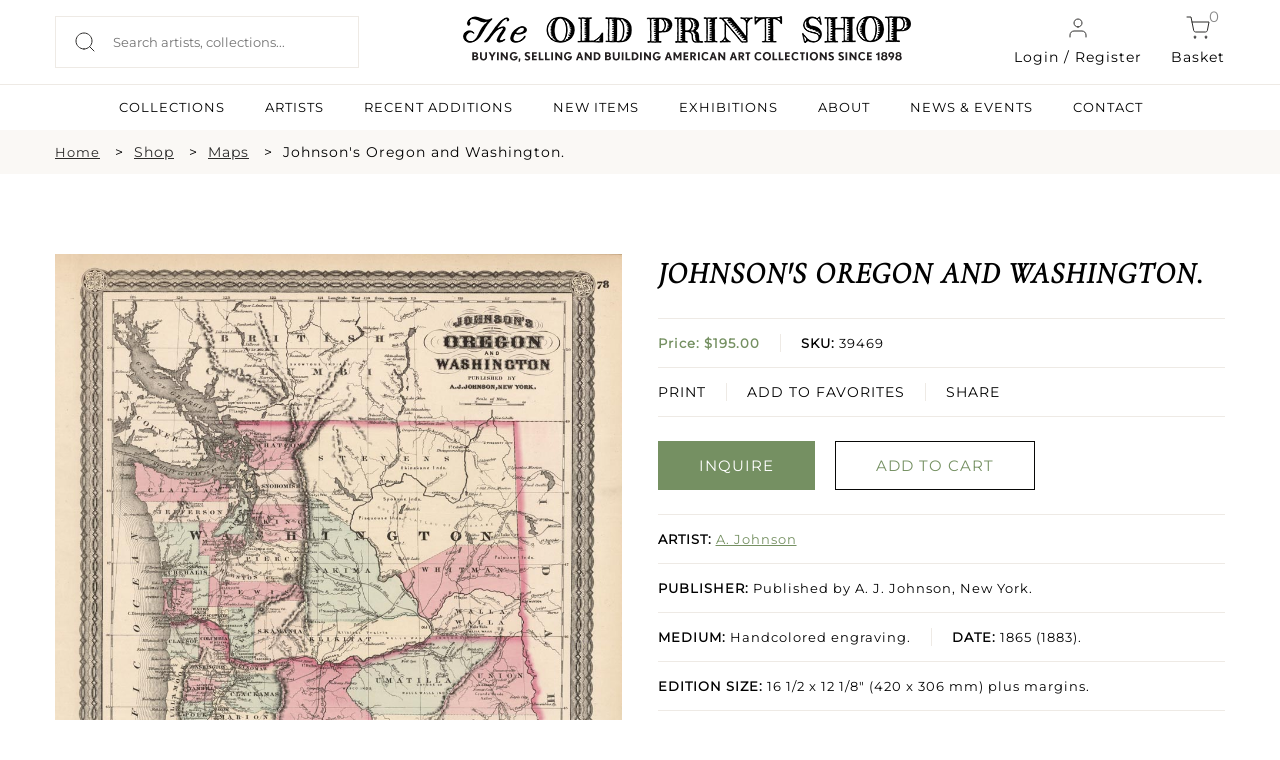

--- FILE ---
content_type: text/html; charset=UTF-8
request_url: https://oldprintshop.com/product/73508?inventoryno=39469&itemno=2
body_size: 11113
content:
<!DOCTYPE html PUBLIC "-//W3C//DTD XHTML 1.0 Transitional//EN" "http://www.w3.org/TR/xhtml1/DTD/xhtml1-transitional.dtd">
<html xmlns="http://www.w3.org/1999/xhtml">
<head>
	<script type="text/javascript">
	var asset_base = "https://oldprintshop.com/bundles/site";
	</script>
	<meta name="csrf-token" content="DGDgmtK8kNfVRX1ayXI7Fp2cglu8Hp3CchLgVVLe">
	
	<meta http-equiv="Content-Type" content="text/html; charset=utf-8" />
	<title>Johnson&#039;s Oregon and Washington. | The Old Print Shop</title>
	<meta name="viewport" content="width=device-width, initial-scale=1"/>
	<link rel="shortcut icon" type="image/x-icon" href="https://oldprintshop.com/bundles/site/favicons/favicon-144.png">
	<!-- non-retina iPhone pre iOS 7 -->
	<link rel="apple-touch-icon" href="https://oldprintshop.com/bundles/site/favicons/icon57.png" sizes="57x57">
	<!-- non-retina iPad pre iOS 7 -->
	<link rel="apple-touch-icon" href="https://oldprintshop.com/bundles/site/favicons/icon72.png" sizes="72x72">
	<!-- non-retina iPad iOS 7 -->
	<link rel="apple-touch-icon" href="https://oldprintshop.com/bundles/site/favicons/icon76.png" sizes="76x76">
	<!-- retina iPhone pre iOS 7 -->
	<link rel="apple-touch-icon" href="https://oldprintshop.com/bundles/site/favicons/icon114.png" sizes="114x114">
	<!-- retina iPhone iOS 7 -->
	<link rel="apple-touch-icon" href="https://oldprintshop.com/bundles/site/favicons/icon120.png" sizes="120x120">
	<!-- retina iPad pre iOS 7 -->
	<link rel="apple-touch-icon" href="https://oldprintshop.com/bundles/site/favicons/icon144.png" sizes="144x144">
	<!-- retina iPad iOS 7 -->
	<link rel="apple-touch-icon" href="https://oldprintshop.com/bundles/site/favicons/icon152.png" sizes="152x152">
	<!-- Win8 tile -->
	<meta name="msapplication-TileImage" content="https://oldprintshop.com/bundles/site/favicons/favicon-144.png">
	<meta name="msapplication-TileColor" content="#B20099"/>
	<meta name="application-name" content="name" />
	<!-- IE11 tiles -->
 	<meta name="msapplication-square70x70logo" content="https://oldprintshop.com/bundles/site/favicons/tile-tiny.png"/>
	<meta name="msapplication-square150x150logo" content="https://oldprintshop.com/bundles/site/favicons/tile-square.png"/>
	<meta name="msapplication-wide310x150logo" content="https://oldprintshop.com/bundles/site/favicons/tile-wide.png"/>
	<meta name="msapplication-square310x310logo" content="https://oldprintshop.com/bundles/site/favicons/tile-large.png"/>
	
	<meta name="title" content="The Old Print Shop">
	<meta name="keywords" content="The Old Print Shop, The Old Print Gallery">
	<meta name="description" content="The Old Print Shop">
	<meta name="tagline" content="The Old Print Shop ">

	<link href="https://oldprintshop.com/bundles/site/css/jquery.akordeon.css" rel="stylesheet" type="text/css" />
	<!--<link href="//code.jquery.com/ui/1.11.2/themes/smoothness/jquery-ui.css" rel="stylesheet" type="text/css" />-->
	<link href="https://oldprintshop.com/bundles/site/css/animate.min.css" rel="stylesheet" type="text/css" />
	<link href="https://oldprintshop.com/bundles/site/css/flexslider.css" rel="stylesheet" type="text/css"/>
	<link href="https://oldprintshop.com/bundles/site/css/style.css" rel="stylesheet" type="text/css" />
	<link href="https://oldprintshop.com/bundles/site/css/demos.css" rel="stylesheet" type="text/css" />
	<link href="https://oldprintshop.com/bundles/site/css/gallery.css" rel="stylesheet" type="text/css" />
	<link href="https://oldprintshop.com/bundles/site/css/elastislide.css" rel="stylesheet" type="text/css" />
	<link href="https://oldprintshop.com/bundles/site/css/jquery.fancybox.css" rel="stylesheet" type="text/css" />
	<link href="https://oldprintshop.com/bundles/site/css/slick.css" rel="stylesheet" type="text/css" />
	<link href="https://oldprintshop.com/bundles/site/css/main.css" rel="stylesheet" type="text/css" />
	<link href="https://oldprintshop.com/bundles/site/css/media-queries.css" rel="stylesheet" type="text/css" />
	<script>
	 (function(i,s,o,g,r,a,m){i['GoogleAnalyticsObject']=r;i[r]=i[r]||function(){
	  (i[r].q=i[r].q||[]).push(arguments)},i[r].l=1*new Date();a=s.createElement(o),
	  m=s.getElementsByTagName(o)[0];a.async=1;a.src=g;m.parentNode.insertBefore(a,m)
	  })(window,document,'script','https://www.google-analytics.com/analytics.js','ga');
	 
	  ga('create', 'UA-76769989-1', 'auto');
	  ga('send', 'pageview');
	 
	</script>
	<script>

		fbPageOptions = {
				
		  licenseKey: 'CXNv9Hcx9W5e'
		
		 
			
		 

		};
	</script>
	<script type="text/javascript" src="https://oldprintshop.com/bundles/site/js/jquery.js" ></script>
	<script type="text/javascript" src="https://oldprintshop.com/bundles/site/js/jquery-ui.js"></script>
	<script type="text/javascript" src="https://oldprintshop.com/bundles/site/js/BackToTop.jquery.js"></script>

	<script type="text/javascript" src="https://oldprintshop.com/bundles/site/js/jquery_002.js"></script>
	
	<script type="text/javascript" src="https://oldprintshop.com/bundles/site/js/jquery.flexslider.js"></script>
	<script type="text/javascript" src="https://oldprintshop.com/bundles/site/js/modernizr.custom.17475.js"></script>
	<script type="text/javascript" src="https://oldprintshop.com/bundles/site/js/jquery.elastislide.js"></script>
	<script type="text/javascript" src="https://oldprintshop.com/bundles/site/js/jquery.ad-gallery.js"></script>
	<script type="text/javascript" src="https://oldprintshop.com/bundles/site/js/jquery.fancybox.js"></script>
	<!--<script type="text/javascript" src="https://oldprintshop.com/bundles/site/js_accordian/jquery.ui.widget.js"></script>
	<script type="text/javascript" src="https://oldprintshop.com/bundles/site/js_accordian/jquery.ui.accordion.js"></script>-->
	<script type="text/javascript" src="https://oldprintshop.com/bundles/site/js/jquery.akordeon.js"></script>
	<script type="text/javascript" src="https://oldprintshop.com/bundles/site/js/dropdown.js"></script>
	
	<script type="text/javascript" src="https://oldprintshop.com/bundles/site/js/numeral.min.js"></script>
	<script type="text/javascript" src="https://oldprintshop.com/bundles/site/js/languages.min.js"></script>
	<!--<script type="text/javascript" src="https://oldprintshop.com/bundles/site/js/sidebar.js"></script>-->
	<script>

	$(document).ready(function(){
		$("#show").click(function(){
			$(".search_section").slideToggle('slow');
		});

		$('.fancybox').fancybox();
			});
	</script>
	<style type="text/css">
		.sub-nav.two-col {
			min-width: 420px;
		}
		.sub-nav.two-col .col {
			float: left;
			width: 50%;
		}
		ul.sub-nav.two-col .col strong {
			text-transform: uppercase;
		}
		.breadcumbs {
			margin: 10px 0;
			padding: 0;
		}
		.breadcumbs > ul {
			list-style: outside none none;
		}
		.breadcumbs li {
			float: left;
			margin-right: 10px;
		}
		.breadcumbs > ul::after {
			clear: both;
			content: "";
			display: block;
		}
		.breadcumbs li:after {
			content: ">";
			margin-left: 15px;
		}
		.breadcumbs li:last-child:after {
			display: none;
		}
		@media (max-width:768px){
			.breadcumbs {
				display: none;
			}
		}
		@media (min-width: 100px) and (max-width: 767px) {

			.breadcumbs li {
				padding-bottom: 5px;
			}
			.breadcumbs li:after {
				margin-left: 5px;
			}
		}
	</style>


	<link rel="stylesheet" href="https://oldprintshop.com/bundles/site/floatbox8.5.2/floatbox.css"/>
	<script src="https://oldprintshop.com/bundles/site/floatbox8.5.2/floatbox.js"></script>

</head>
<body>
	<div class="new">
	<div class="top-header">
		<div class="container-new over-un">
			<div class="grid-header-container">
					<div class="header-column headappend">
						<div style ="overflow:auto;">
							<div class="search_section_wp">
								
									<form id= "searchboxheader" action="https://oldprintshop.com/shop" method="get" class="search-form">
												

								<input id="search_field" class="search_field" placeholder="Search artists, collections..." name="search" autocomplete="off" type="text" autocomplete="off" />
								<input type="submit" class="search_btn" value="" />
								</form>
							</div>
						</div>
					</div>
					<div class="header-column">
						<a href="https://oldprintshop.com" title="The Old Print Shop" class="site-logo-add"><img alt="The Old Print Shop" src="https://oldprintshop.com/bundles/site/images/OPSlogo.png" /></a>
					</div>
					<div class="header-column mob-menu-col">
											
						<a href="#login-reg-pop" class="login login-cart fancybox"><img src ="https://oldprintshop.com/uploads/new-images/user.svg" class="header-icon">Login / Register</a>
						
												
						<a href="https://oldprintshop.com/cart" class="cart login-cart"><span class="bag">0</span><img src ="https://oldprintshop.com/uploads/new-images/shopping-cart.svg" class="header-icon">Basket</a>
						<div id='mob-menu' onclick="showmobmenu()">
							<div class="bar-top"></div>
							<div class="bar-middle"></div>
							<div class="bar-bottom"></div>
						</div>
						<!-- Show hide mobile menu -->
						<script>
							function showmobmenu() {
								var element = document.getElementById("mob-menu");
								element.classList.toggle("hamburger-menu");
								var nav = document.getElementById("navigation-head");
								nav.classList.toggle("show-hide-menu");
								}
						</script>
						<!-- ----- -->
					</div>

								<ul id="login1" style="display:;" class="menu">
								<li><a class="fancybox" href="#loginpop">Login</a></li>
				<li><a class="fancybox" href="#registerpop">Register</a></li>
							</ul>
			
						<script>
							function showlogin() {
								var log = document.getElementById("login-pop");
								var reg = document.getElementById("register-pop");
								var tab1 = document.getElementById("login-trigger");
								var tab2 = document.getElementById("register-trigger");
								log.classList.add("active-reg");
								reg.classList.remove("active-reg");
								tab1.classList.add("active-tab");
								tab2.classList.remove("active-tab");
							}
							function showregister() {
								var log = document.getElementById("login-pop");
								var reg = document.getElementById("register-pop");
								var tab1 = document.getElementById("login-trigger");
								var tab2 = document.getElementById("register-trigger");
								log.classList.remove("active-reg");
								reg.classList.add("active-reg");
								tab1.classList.remove("active-tab");
								tab2.classList.add("active-tab");
							}
						</script>
			<div id="login-reg-pop" class="grid-col-pop" style="display: none;">
			<div class="left-pop" style=" display: block;">
			<img src="https://oldprintshop.com/uploads/new-images/c.jpg">
			</div>
			<div class="popup right-pop">
				<ul class="pop-tabs">
					<li class="login-trigger active-tab" id="login-trigger" onclick="showlogin()">Login</li>
					<li class="register-trigger" id="register-trigger" onclick="showregister()">Sign Up</li>
				</ul>
				<div class="login-pop log-reg active-reg" id="login-pop">
					<div class="mid-popup mid_popup">
						<form method="post" action="https://oldprintshop.com/login">
						<input type="hidden" name="_token" id="token1" value="DGDgmtK8kNfVRX1ayXI7Fp2cglu8Hp3CchLgVVLe">
							<input type="text" placeholder="E-Mail" name="username" />
							<input type="password" placeholder="Password" name="password" />
							<input type="submit" class="login" value="Sign In" />
						</form>
					</div>
				</div>
				<div class="register-pop log-reg" id="register-pop">
					<div class="mid-popup mid_popup">
						<form method="post" action="https://oldprintshop.com/register">
							<input type="email" placeholder="E-Mail" name="email" />
							<input type="text" placeholder="First name" name="first_name" class="wd-50 first-wd" />
							<input type="text" placeholder="Last name" name="last_name" class="wd-50 last-wd" />
							<input type="password" placeholder="Password" name="password" />
							<input type="password" placeholder="Confirm password" name="password_confirmation" />
							<input type="hidden" name="_token" value="DGDgmtK8kNfVRX1ayXI7Fp2cglu8Hp3CchLgVVLe" />
							<input type="submit" class="login" value="Sign Up" />
						</form>
					</div>
				</div>
			</div>
		</div>

			</div>
		</div>
		<hr class="head-hr">
		<div class="container-new over-un">
			<div class="header-nav" id="navigation-head">
				<ul>
					<!-- <li><a  href="https://oldprintshop.com/shop">SHOP</a><li> -->
					<li><a  href="https://oldprintshop.com/collection">COLLECTIONS</a><li>
					<li><a  href="https://oldprintshop.com/all-artist">ARTISTS</a><li>
					<li><a  href="https://oldprintshop.com/recent-additions"> Recent Additions</a><li>
					<li><a  href="https://oldprintshop.com/new-items">New Items</a><li>
					<li><a  href="https://oldprintshop.com/exhibition">EXHIBITIONS</a><li>
					<li><a class=notactive href="https://oldprintshop.com/about-us">ABOUT</a><li>
					<li><a  href="https://oldprintshop.com/blogs">NEWS & EVENTS</a><li>
					<li><a  href="https://oldprintshop.com/contact">CONTACT</a><li>
									</ul>
			</div>
		</div>














	</div>
</div>


	<div class="animated fadeIn">
		<!-- <div class="top_header test4">
			<div class="header_wp">
				<div class="top_right">
					<ul>
						<li><a class="fancybox" href="#newspop">sign up for our news</a></li>
												<li><a href="https://oldprintshop.com/cart" class="cart-bag">shopping cart<img class="icon" src="https://oldprintshop.com/bundles/site/images/shopping-cart.png"></a></li>
						<li>
							<a href="https://oldprintshop.com/cart"><span class="bag">0</span></a>
						</li>
											</ul>
				</div>
			</div>
		</div> -->

		

		<div class="search_section fleft">
			<div class="search_section_wp">
				
					<form action="https://oldprintshop.com/shop" method="get">
								

	
				<input class="search_section_field" placeholder="ENTER AN ARTIST, TITLE OR MEDIUM" name="search" autocomplete="off" type="text" />
				<input type="submit" class="search_btn" value="" />
				</form>
			</div>
		</div>

		<div id="loginpop" style="display: none;">
			<div class="popup">
				<div class="popup_pop">
					<h3>LOGIN</h3>
				</div>
				<div class="register-text"><p>
								Login to shop and access your account
								</p></div>
				<div class="mid_popup">
					<form method="post" action="https://oldprintshop.com/login">
					<input type="hidden" name="_token" id="token2" value="DGDgmtK8kNfVRX1ayXI7Fp2cglu8Hp3CchLgVVLe">
						<input type="text" placeholder="E-Mail" name="username" />
						<input type="password" placeholder="Password" name="password" />
						<input type="submit" class="login" value="log in" />
					</form>
				</div>
			</div>
		</div>

		<div id="registerpop" style="display: none;">
			<div class="popup">
				<div class="popup_pop">
					<h3>REGISTER</h3>
				</div>
				<div class="register-text"><p>Save what you like, keep track of your orders, and view your purchase history</p></div>
				<div class="mid_popup">
					<form method="post" action="https://oldprintshop.com/register">
					<input type="hidden" name="_token" id="token3" value="DGDgmtK8kNfVRX1ayXI7Fp2cglu8Hp3CchLgVVLe">
						<input type="text" placeholder="First name" name="first_name" />
						<input type="text" placeholder="Last name" name="last_name" />
						<input type="email" placeholder="E-Mail" name="email" />
						<input type="password" placeholder="Password" name="password" />
						<input type="password" placeholder="Confirm password" name="password_confirmation" />
						<input type="submit" class="login" value="Register" />
					</form>
				</div>
			</div>
		</div>

		<div id="newspop" style="display: none;">
			<div class="popup">
				<div class="popup_pop">
					<h3>SIGN UP FOR OUR NEWS</h3>
				</div>
				<div class="mid_popup">
					<span>Please enter your email</span>
					<form method="post" action="https://oldprintshop.com">
						<input type="email" placeholder="Email" name="email" />
						<div class="location">
							<input type="checkbox" class="css-checkbox" id="DC" />
							<label for="DC" name="DC" class="css-label lite-gray-check">DC</label>
							<input type="checkbox" class="css-checkbox" id="NY" />
							<label for="NY" name="NY" class="css-label lite-gray-check">New York</label>
						</div>
						<input type="submit" class="login" value="SIGN UP" />
					</form>
				</div>
			</div>
		</div>
 
		<div id="top-menu-wrap">
			<script type="text/javascript">
			jQuery(document).ready(function(){
				jQuery( "li.menu-item-has-children").children("a").removeAttr("href").css("cursor","pointer");
				jQuery( "li.menu-item-has-children").click(function(){
					$mnu = jQuery(this).children('.sub-menu');
					if($mnu.css('display')=='none') {
						jQuery('.sub-menu').slideUp();
						jQuery(this).children('.sub-menu').slideDown();
					}
					else {
						jQuery(this).children('.sub-menu').slideUp();
					}
				});
			});
			</script>
			<div id="search1" style="display:none;">
				<form action="https://oldprintshop.com/shop"  method="get" test>
				<input name="search" autocomplete="off" type="text" class="input_ss" placeholder="ENTER YOUR SEARCH" />
				<input type="submit" class="input-button" value="search" />
				</form>
			</div>
						<ul id="login1" style="display:none;" class="menu">
								<li><a class="fancybox" href="#loginpop">Login</a></li>
				<li><a class="fancybox" href="#registerpop">Register</a></li>
							</ul>
			
			<div class="top-menu group">
				<ul id="menu-main-menu" style="display:none;" class="menu">
					<li><a href="https://oldprintshop.com/recent-additions">recent additions</a></li>
					<li><a href="https://oldprintshop.com/shop">Shop</a></li>
										<li class=" menu-item-has-children">
						<a style="cursor: pointer;">About</a>
						<ul class="sub-menu" style="display:none;">
							<li><span>Old Print Shop</span></li>
							<li><a href="https://oldprintshop.com/our-history">Our History</a></li>
							<li><a href="https://oldprintshop.com/our-staff">Our Staff</a></li>
							<li><a href="https://oldprintshop.com/trade-association">Trade Associations</a></li>
							<li><a href="https://oldprintshop.com/contact">Contact</a></li>
							<li><span>Old Print Gallery</span></li>
							<li><a href="https://oldprintshop.com/our-history">Our History</a></li>
							<li><a href="https://oldprintshop.com/our-staff">Our Staff</a></li>
							<li><a href="https://oldprintshop.com/contact">Contact</a></li>
						</ul>
					</li>
										<li><a href="#">Blog</a>
						<ul class="sub-nav">
							<li><a href="https://oldprintshop.com/blogs">Old Print Shop</a></li>
							<li><a href="https://oldprintshop.com/blogs">Old Print Gallery</a></li>
						</ul>
					</li>
				</ul>
			</div>
		</div>

	

	
		
		<!--  -->
		<div id="app" class="flex-shrink-0">
            <div class="new">
	<div class="full-width-container breadcumbs bg-fl-white">
		<div class="container-new breadcumbs-inner">
			<ul>
				<li><a href="https://oldprintshop.com" class="sm-font">Home</a></li>
									<li><a href="https://oldprintshop.com/shop">Shop</a></li>
																																											<li><a href="https://oldprintshop.com/collection/category/21-maps">Maps</a></li>
									
																												<li>Johnson's Oregon and Washington.</li>
																						</ul>
		</div>
	</div>
	<div class="container-new container-eq-space">
		<div class="single-prod-grid">
			<div class="single-prod-col1">
				<div class="single-product-image">
													<a href="https://oldprintshop.com/uploads/jpg/39469.jpg" class="keroro floatbox" data-fb-options="colorTheme:#433941 maxContentHeight:640 controlsPos:tr boxRoundCorners:none caption:">
						<img src="https://oldprintshop.com/uploads/jpg/39469.jpg" alt="image39469" title="Johnson&#039;s Oregon and Washington." />
						<div class="enlarge">
							<img src="https://oldprintshop.com/uploads/new-images/zoom-in.png" alt="">
							<p>Click to enlarge</p>
						</div>
					</a>
							</div>
			</div>
			

			<div class="single-prod-col2">
									<!-- 						<br/> -->
						<h4 class="product-name">Johnson&#039;s Oregon and Washington.</h4>
					
						<ul class="product-details">
							<li class="list-inner">
								<p class="prod-price"><b>								Price: $195.00</br>
								</b></p>
									<p class="prod-sku  list-center"><b>SKU:</b> 39469</p>

							</li>
								
							<li class="prod-function list-inner">
							
							<a href="https://oldprintshop.com/cart/add/73508">PRINT</a>
							
								<a href="https://oldprintshop.com/account/wishlist-add/39469" class="list-center">ADD TO FAVORITES</a>

								<div class="share-1 share-btn list-center">
									<span class="" style="display: block;vertical-align: middle; margin-right: 2px;">SHARE</span>
									<div class="addthis_sharing_toolbox" style="height: 33px; margin-top: -20px; display: block; vertical-align: middle;position:absolute; margin-left: 0 !important;"></div>
								</div>
							</li>
						
						</ul>
						
						<div class="prod-buttons">
							<ul class="buttons_down"> 
															<li><a 
   href="mailto:snewman@oldprintshop.net,atyler@oldprintshop.net?subject=Johnson%27s%20Oregon%20and%20Washington.%20SKU%3A%2039469" 
   class="detail_button fill-button"
  >
   INQUIRE
</a></li>
								
								
								
								

								<li><a href="https://oldprintshop.com/cart/add/73508" class="detail_button light-button green-obj">ADD TO CART</a></li>
								
							</ul>
						</div>
						<ul class="product-details">
							<li><p class="prod-artist"><b>ARTIST:</b> <a href="https://oldprintshop.com/artists/200">A. Johnson</a></p></li>
														<li><p class="prod-publisher"><b>PUBLISHER:</b> Published by A. J. Johnson, New York.</p></li>
														<li class="list-inner"><p class="prod-detail"><b>MEDIUM:</b> Handcolored engraving.</p><p class="prod-detail list-center"><b>DATE:</b> 1865 (1883).</p></li>
							<li><p class="prod-size"><b>EDITION SIZE: </b> 16 1/2 x 12 1/8&quot; (420 x 306 mm) plus margins.</p></li>
							<li><p class="prod-description"><b>DESCRIPTION:</b><span class="show-read-more"> A handsome map from Johnson&#039;s New Illustrated Family Atlas of the World....&quot; This detailed map notes railroad lines, lakes, rivers, counties, mountains, towns and cities. This example came form a very scarce late edition of Johnson&#039;s atlas. Some additional counties have been added in the eastern areas of both states than what is seen in the 1873 edition. A finely engraved calligraphic border surrounds the map. A nice bright and well colored impression.</span></p></li>
							<li><p class="prod-addinfo"><b>ADDITIONAL INFO:</b><span class="show-read-more"> From an 1883 edition.</span></p></li>
							<li><p class="prod-condition"><b>CONDITION:</b> Good condition and color.</p></li>
							<li><p class="prod-refrence"><b>REFERENCE:</b> </p></li>
							<li><div class="prod-categories"><b>CATEGORIES:</b> 
							<a href="https://oldprintshop.com/shop/21">Maps</a>
							<a href="https://oldprintshop.com/shop?subject=0"></a>
							<a href="https://oldprintshop.com/shop?subjectdetail=0"></a>
							</div></li>	
						</ul>

			</div>
		</div>
	</div>
	
	
 <div id="contactModal">
    <div class="modal-content">
      <span class="close-btn" onclick="closeModal()">X</span>
    
		<form id="contactForm" action="https://oldprintshop.com/contactproduct" method="post">
		<input type="hidden" name="_token" value="DGDgmtK8kNfVRX1ayXI7Fp2cglu8Hp3CchLgVVLe" />
        <label>Your Email:</label>
        <input type="email" id="userEmail" required>

        <label>Your Question/Comment (max 250 chars):</label>
        <textarea id="userMessage" maxlength="250" required></textarea>

        <button type="submit">Send</button>
      </form>
    </div>
  </div>
	
	<div class="full-width-container bg-lightskyblue">
		<div class="container-new container-eq-space">
			<h2 class="light-text text-center cap-head">Related Products</h2>
			<div class="hrz-line-spacer">
				<hr class="hrz-line hrz-line-green">
			</div>
			<div class="related-product">
							<div class="related-product-box">
					<div class="related-product-box-inner">
						<div class="related-img">
							<a href="https://oldprintshop.com/product/5926?inventoryno=3211&amp;itemno=4" title="Johnson&#039;s Map of the Vicinity of Richmond, and Peninsular Campaign in Virginia.">
								
								
									<img src="https://oldprintshop.com/uploads/jpg/3211_productthumb.jpg" alt="Johnson&#039;s Map of the Vicinity of Richmond, and Peninsular Campaign in Virginia." />

							</a>
						</div>
						<a href="https://oldprintshop.com/artists/200">
							<p class="related-artist">A. Johnson</p>
						</a>
						<a href="https://oldprintshop.com/product/5926?inventoryno=3211&amp;itemno=4" title="Johnson&#039;s Map of the Vicinity of Richmond, and Peninsular Campaign in Virginia.">
							<p class="related-data">Johnson&#039;s Map of the Vicinity of Richmond, and Peninsular Campaign in Virginia.</p>
						</a>
						<p class="related-price light-text">$225.00</p>
						
						<a href="https://oldprintshop.com/product/5926?inventoryno=3211&amp;itemno=4" class="light-button light-button-white">INQUIRE</a>
					</div>		
				</div>
								<div class="related-product-box">
					<div class="related-product-box-inner">
						<div class="related-img">
							<a href="https://oldprintshop.com/product/15815?inventoryno=8868&amp;itemno=1" title="Johnson&#039;s California, also Utah, Nevada, Colorado, New Mexico and Arizona.">
								
								
									<img src="https://oldprintshop.com/uploads/2024/11/8868.jpg" alt="Johnson&#039;s California, also Utah, Nevada, Colorado, New Mexico and Arizona." />

							</a>
						</div>
						<a href="https://oldprintshop.com/artists/200">
							<p class="related-artist">A. Johnson</p>
						</a>
						<a href="https://oldprintshop.com/product/15815?inventoryno=8868&amp;itemno=1" title="Johnson&#039;s California, also Utah, Nevada, Colorado, New Mexico and Arizona.">
							<p class="related-data">Johnson&#039;s California, also Utah, Nevada, Colorado, New Mexico and Arizona.</p>
						</a>
						<p class="related-price light-text">$275.00</p>
						
						<a href="https://oldprintshop.com/product/15815?inventoryno=8868&amp;itemno=1" class="light-button light-button-white">INQUIRE</a>
					</div>		
				</div>
								<div class="related-product-box">
					<div class="related-product-box-inner">
						<div class="related-img">
							<a href="https://oldprintshop.com/product/15948?inventoryno=8941&amp;itemno=1" title="Johnson&#039;s Iowa and Nebraska.">
								
								
									<img src="https://oldprintshop.com/uploads/jpg/8941_productthumb.jpg" alt="Johnson&#039;s Iowa and Nebraska." />

							</a>
						</div>
						<a href="https://oldprintshop.com/artists/200">
							<p class="related-artist">A. Johnson</p>
						</a>
						<a href="https://oldprintshop.com/product/15948?inventoryno=8941&amp;itemno=1" title="Johnson&#039;s Iowa and Nebraska.">
							<p class="related-data">Johnson&#039;s Iowa and Nebraska.</p>
						</a>
						<p class="related-price light-text">$65.00</p>
						
						<a href="https://oldprintshop.com/product/15948?inventoryno=8941&amp;itemno=1" class="light-button light-button-white">INQUIRE</a>
					</div>		
				</div>
								<div class="related-product-box">
					<div class="related-product-box-inner">
						<div class="related-img">
							<a href="https://oldprintshop.com/product/17154?inventoryno=9486&amp;itemno=3" title="Johnson&#039;s Texas.">
								
								
									<img src="https://oldprintshop.com/uploads/jpg/9486_productthumb.jpg" alt="Johnson&#039;s Texas." />

							</a>
						</div>
						<a href="https://oldprintshop.com/artists/200">
							<p class="related-artist">A. Johnson</p>
						</a>
						<a href="https://oldprintshop.com/product/17154?inventoryno=9486&amp;itemno=3" title="Johnson&#039;s Texas.">
							<p class="related-data">Johnson&#039;s Texas.</p>
						</a>
						<p class="related-price light-text">$450.00</p>
						
						<a href="https://oldprintshop.com/product/17154?inventoryno=9486&amp;itemno=3" class="light-button light-button-white">INQUIRE</a>
					</div>		
				</div>
								
			</div>	
		</div>
	</div>
	






</div>
<style>
    .show-read-more .more-text{
        display: none;
    }
</style>
<script>
$(document).ready(function(){
	var maxLength = 100;
	$(".show-read-more").each(function(){
		var myStr = $(this).text();
		if($.trim(myStr).length > maxLength){
			var newStr = myStr.substring(0, maxLength);
			var removedStr = myStr.substring(maxLength, $.trim(myStr).length);
			$(this).empty().html(newStr);
			$(this).append(' <a href="javascript:void(0);" class="read-more">READ MORE...</a>');
			//$(this).append('<span class="more-text">' + removedStr + '</span>');
			$(this).append('<span class="more-text">' + myStr + '</span>');
		}
	});
	$(".read-more").click(function(){
		//$(this).siblings(".more-text").contents().unwrap();
		var content = $(this).siblings(".more-text").html();
		$(this).parent('.show-read-more').html(content);
		
		$(this).remove();
	});
});
</script>
<script type="text/javascript" src="https://oldprintshop.com/bundles/site/js/simple.carousel.js"></script>
<script type="text/javascript">	
	 $(document).ready(function(){ 
		$("ul.sliding").simplecarousel({
			height:185,
			auto: false,
			next: $('.next'),
			prev: $('.prev')
		});		
		if($(window).width() < 767)
		{	
		  $(".carousel-frame").width($( window ).width()-100);
		  $(".carousel-frame").css("margin", "auto");
		} 		
		$( ".container" )
		  .mouseenter(function() {
			$(this).find(".simple-slide span.prev").show();
			$(this).find(".simple-slide span.next").show();
		  })
		  .mouseleave(function() {
			$(this).find(".simple-slide span.prev").hide();
			$(this).find(".simple-slide span.next").hide();	
		  });
		BackToTop({
				text : '',
				autoShow : true,
				timeEffect : 800,
				appearMethod : 'slide',
				effectScroll : 'easeOutCubic' /** all effects http://jqueryui.com/docs/effect/#easing */
		});
	});
	
 </script>
 <!-- Go to www.addthis.com/dashboard to customize your tools -->
<script type="text/javascript" src="//s7.addthis.com/js/300/addthis_widget.js#pubid=ra-53c62c6700c84551"></script>
<script type="text/javascript">
		/*
		$("ul.sliding").simplecarousel({
			width:200,
			height:185,
			visible: 3,
			auto: false,
			next: $('.next'),
			prev: $('.prev')
		});		
		$("ul.sliding1 li").each(function(){
			var imgload = $(this).find("img");
			imgload.load(function() {
				var omg= imgload.width()+30;
				console.log(omg);
				$(this).parent().parent().width(omg);
				console.log($(this).parent().parent().width());
			});
		});
		*/
		/*	$( '#carousel1' ).elastislide();
		$( '#carousel' ).elastislide();
		$( '#carouse12' ).elastislide();*/ 

	// $(function() {
	// 	$('img.image1').data('ad-desc', '');
	// 	$('img.image1').data('ad-title', '');
	// 	$('img.image4').data('ad-desc', '');
	// 	$('img.image5').data('ad-desc', '');
	// 	var galleries = $('.ad-gallery').adGallery();
	// 	$('#switch-effect').change(
	// 		function() {
	// 			galleries[0].settings.effect = $(this).val();
	// 			return false;
	// 		}
	// 	);
	// 	$('#toggle-slideshow').click(
	// 		function() {
	// 			galleries[0].slideshow.toggle();
	// 			return false;
	// 		}
	// 	);
	// 	$('#toggle-description').click(
	// 		function() {
	// 			if(!galleries[0].settings.description_wrapper) {
	// 				galleries[0].settings.description_wrapper = $('#descriptions');
	// 			} else {
	// 				galleries[0].settings.description_wrapper = false;
	// 			}
	// 			return false;
	// 		}
	// 	);
	// });
	</script>
	  <script>
    const modal = document.getElementById('contactModal');
    const openModalBtn = document.getElementById('openModalBtn');
    const form = document.getElementById('contactForm');

    openModalBtn.addEventListener('click', () => {
      modal.style.display = 'flex';
    });

    function closeModal() {
      modal.style.display = 'none';
    }

    // form.addEventListener('submit', function(e) {
    //   e.preventDefault();

    //   const email = document.getElementById('userEmail').value;
    //   const message = document.getElementById('userMessage').value;

    //   // Send via AJAX (or redirect to backend)
    //   alert("Email: " + email + "\nMessage: " + message);

    //   // Close modal
    //   closeModal();

    //   // Optionally, send to Laravel route using AJAX here
    // });
  </script>
  <style>
    #openModalBtn{
		cursor: pointer;
	}

    #contactModal {
      display: none;
      position: fixed;
      top: 0; left: 0;
      width: 100%; height: 100%;
      background: rgba(0,0,0,0.5);
      justify-content: center;
      align-items: center;
      z-index: 9999;
    }

    .modal-content {
      background: white;
      padding: 30px;
      border-radius: 10px;
      width: 90%;
      max-width: 400px;
      box-shadow: 0 0 10px rgba(0,0,0,0.3);
      position: relative;
    }

    .modal-content input, .modal-content textarea {
      width: 100%;
      padding: 10px;
      margin-top: 10px;
      border: 1px solid #ccc;
      border-radius: 4px;
      box-sizing: border-box;
    }

    .modal-content button {
      margin-top: 15px;
      padding: 10px 20px;
      background: #007BFF;
      color: white;
      border: none;
      border-radius: 4px;
      cursor: pointer;
    }

    .close-btn {
      position: absolute;
      top: 10px;
      right: 15px;
      cursor: pointer;
      font-size: 20px;
      color: #666;
    }
  </style>
	
	        </div>


		

			<!-- new footer -->
	<div class="new">
	<div class="full-width-container bg-dark">
		<div class="container-new footer-container">
			<div class="grid-container-footer">
				<div class="column-footer">
					<h6 class="footer-headlines light-text">SUBSCRIBE TO NEWSLETTER</h6>
					<div class="newsletter-form">
						<input type="text" placeholder="Enter Your Email Address">
						<input type="submit" value=" " class="newsletter-submit">	
					</div>
				</div>
				<div class="column-footer">
					<h6 class="footer-headlines light-text">FOLLOW US</h6>
					<div class="grid-social-footer">
						<div class="column-social">
							<a href="https://www.facebook.com/oldprintshop/" target="_blank">
								<img src="https://oldprintshop.com/uploads/new-images/Group%2094facebook.png">
							</a>
						</div>
						<div class="column-social">
							<a href="https://www.instagram.com/theoldprintshop/" target="_blank">
								<img src="https://oldprintshop.com/uploads/new-images/Group%2095Instagram.png">
							</a>
						</div>
						<div class="column-social">
							<a href="#">
								<img src="https://oldprintshop.com/uploads/new-images/Group%2096Youtube.png">
							</a>
						</div>
						<div class="column-social">
							<a href="#">
								<img src="https://oldprintshop.com/uploads/new-images/Group%2097Twitter.png">
							</a>
						</div>
					</div>
				</div>
			</div>	
			<div class="hrz-line-spacer">
				<hr class="hrz-line-full light-text">
			</div>
			<div class="grid-container-bm-footer">
				<div class="column-footer">
					<h6 class="footer-headlines light-text">SUBSCRIBE TO NEWSLETTER</h6>
					<a href="https://oldprintshop.com/all-artist" class="footer-links light-text">Artists</a>
					<a href="https://oldprintshop.com/collection" class="footer-links light-text">Collections</a>
					<a href="https://oldprintshop.com/exhibition" class="footer-links light-text">Exhibitions</a>
					<a href="https://oldprintshop.com/about-us" class="footer-links light-text">About</a>
					<a href="https://oldprintshop.com/blogs" class="footer-links light-text">News</a>
					<a href="https://oldprintshop.com/contact" class="footer-links light-text">Contact</a> 	
				</div>
				<div class="column-footer">
					<h6 class="footer-headlines light-text">THE OLD PRINT SHOP</h6>
					<a href="https://www.google.com/maps/place/150+Lexington+Ave,+New+York,+NY+10016,+USA/@40.7436994,-73.981981,17z/data=!3m1!4b1!4m2!3m1!1s0x89c259083dae1ed9:0x140139592c938fa3" target="_blank" class="footer-links light-text"><p>49 West 24th Street<br />2nd Floor<br />New York, NY 10010</p></a>
					<a href="tel:(212) 683-3950" class="footer-links light-text">T: (212) 683-3950</a>
					<a href="" class="footer-links light-text">F: N/A</a>
					<a href="mailto:info@oldprintshop.com" class="footer-links light-text">info@oldprintshop.com</a>
					<a href="https://oldprintshop.com" class="footer-links light-text">www.oldprintshop.com</a>
				</div>
				<div class="column-footer">
					
					<h6 class="footer-headlines light-text">OPENING HOURS</h6>
					<p class="shop-timing light-text"><p><b>September-May Hours </b><br />Tuesday - Saturday: 10am-4pm<br /><br /><b>New Year&#39;s Hours:</b><br />Dec. 30 - 10am-2pm<br />Jan. 1-2 - Closed<br />Open again 1/3/2023</p></p>
					<!-- <p class="shop-timing light-text">Mon: 9 am - 7 pm</p>
					<p class="shop-timing light-text">Tue: 9 am - 7 pm</p>
					<p class="shop-timing light-text">Wed: 9 am - 7 pm</p>
					<p class="shop-timing light-text">Thu: 9 am - 7 pm</p>
					<p class="shop-timing light-text">Fri: 9 am - 7 pm</p>
					<p class="shop-timing light-text">Sat: 9 am - 7 pm</p> -->
				</div>
			</div>	
			<div class="hrz-line-spacer">
				<hr class="hrz-line-full light-text">
			</div>
			<div class="grid-container-footer-end">
				<div class="column-footer">
					<p class="light-text">Copyright 2026 The Old Print Shop All Rights Reserved</p>
				</div>
				<div class="column-footer column-footer-rt light-text">
				    <a href="https://oldprintshop.com/terms-conditions" class="light-text">Terms and Conditions</a> | 
					<a href="https://oldprintshop.com/store-guarantee" class="light-text">Store Gaurantee & Return Policy</a> | 
					<a href="https://oldprintshop.com/sitemap" class="light-text">Sitemap</a>
				</div>
			</div>	


		</div>
	</div>
	</div>
	<script>
	$(document).ready(function() {
		$('.back').text('');
		// console.log("ready");
		// console.log($('.search_field'));
		var debounce;
		$('.search_field').on('input', function (e) {
			clearTimeout(debounce);
			var value =  this.value;
				if(value.length >= 3){
					if($('#searchloader').length){}else{
						if($('#ajaxloaderclose').length){
							$('#ajaxloaderclose').remove();
						}else{
							$("#searchboxheader").prepend('<input type="" id="searchloader" class="ajaxloader" value="">')
						}
					}
					debounce = setTimeout(
						function () {
							var baseurl = "https://oldprintshop.com"
							var urlset = baseurl+"/shop?search"+value;
							value = value.toLowerCase()
							.replace(/ /g, '-')
							.replace(/[^\w-]+/g, '');
							value = value.replace(/-/g, "+")
							var urlset1 = baseurl+"/shop?search="+value;
							$.ajax({
							type: "GET",
							url: urlset1,
							dataType: "json",
							success: function(response){
								if(response.status == 0){
									$("#searchloader").remove();
									if($('#ajaxloaderclose').length){}
									else{
										$("#searchboxheader").prepend('<input type="" id ="ajaxloaderclose" class="ajaxloaderclose" value="">');
									}
									var responsedata = "<div id ='responsecontainer'>";
									responsedata += "<p class ='noresultssearch'>No results found</p>";
									responsedata += "</div>";
									$(".headappend").append("<div id = 'response'>"+responsedata+"</div>");
									var width = "100%"
									$("#responsecontainer").css("width", width);
									$(document).mouseup(function(e) {
										var container = $("#response");
										var cutbutton = $( "#ajaxloaderclose" );
										if (!container.is(e.target) && container.has(e.target).length === 0 && !cutbutton.is(e.target) && cutbutton.has(e.target).length === 0) {
											container.remove();
											$( "#ajaxloaderclose" ).remove();
										}
									});
									$( "#ajaxloaderclose" ).click(function() {
										console.log("reaching to close button");
										$("#response").remove();
										$('#search_field').val('');
										$(this).remove();
									});
								}
								if(response.data){
									$("#searchloader").remove();
									if($('#ajaxloaderclose').length){}
									else{
										$("#searchboxheader").prepend('<input type="" id ="ajaxloaderclose" class="ajaxloaderclose" value="">');
									}
									
									var arr = response.data;
									var responsedata = "";
									var responsedata = "<div id ='responsecontainer'>";
									var newarr = [];
									responsedata += "<div class='itemset'>";
									for (let i = 0; i < arr.length; i++) {
										console.log("here is the array data");
										newarr.push(arr[i]);
										if(i == 8){
											break;
										}
										responsedata += "<a href ='"+arr[i].link+"' class ='responsecontaineritem' data-id ='"+i+"'><img src ='"+arr[i].img+"'><p>"+arr[i].title+"</p></a>";
									} 
									//if($('#response').length){}
									//else{
										if(arr.length > 0){
											if($('#response').length){
												$('#response').remove();
											}
											$( "#ajaxloaderclose" ).click(function() {
												console.log("reaching to close button");
												$("#response").remove();
												$('#search_field').val('');
												$(this).remove();
											});
											if(newarr.length == arr.length){}
											else{
												responsedata += "<div class='responsesearchall'><a href='"+urlset1+"' > SEE ALL PRODUCTS .. </a></div>";
											}
											responsedata += "</div>";
											responsedata += "</div>";
											$(".headappend").append("<div id = 'response'>"+responsedata+"</div>");
											$(document).mouseup(function(e) {
												var container = $("#response");
												var cutbutton = $( "#ajaxloaderclose" );
										if (!container.is(e.target) && container.has(e.target).length === 0 && !cutbutton.is(e.target) && cutbutton.has(e.target).length === 0) {
													container.remove();
													$( "#ajaxloaderclose" ).remove();
												}
											});
											if($('#responsecontainer').length && $(window).width() > 767){
												var responsedata1 = "<div id ='fullproduct'>";
												var sold = false;
												var sold_onhold = false;
												var sold_show = false;
												if(arr[0].issold){
													var sold = true;
													arr[0].link = "#";
												}
												if(arr[0].sold_onhold){
													sold_onhold = true;
												}
												if(arr[0].sold_show){
													sold_show = true;
												}
												responsedata1 += "<a class ='pro_image' href ='"+arr[0].link+"'>";
												responsedata1 += "<img src ='"+arr[0].img+"'>";
												responsedata1 += "</a>";
												responsedata1 += "<div class ='product_infor'>";
												responsedata1 += "<a class ='pro_image' href ='"+arr[0].link+"'>";
												responsedata1 += "<p class='pro_title'>"+arr[0].title+"</p>";
												responsedata1 += "</a>";
												responsedata1 += "<p class='pro_inv_no'>INVENTORY NO.<b>"+arr[0].inventory+"</b></p>";
												
												if(!sold){
													responsedata1 += "<p class='pro_price'>$"+arr[0].price+"</p>";
												}
												responsedata1 += "<p class='pro_description'>"+arr[0].description.substring(0,60)+"...</p>";
												if(sold){
													if(sold_onhold){
														responsedata1 += "<p class='pro_sold'>On Hold</p>";
													}
													if(sold_show){
														responsedata1 += "<p class='pro_sold'>Sold</p>";
													}
												}
												else{
													responsedata1 +="<a href ='"+arr[0].link+"' class='light-button green-obj'>VIEW PRODUCT</a>";
												}
												responsedata1 += "</div>";
												responsedata1 += "</div>";
												var width = $("#responsecontainer").width();
												var height = $("#responsecontainer").outerHeight();
												$("#responsecontainer").append(responsedata1);
												if($('#fullproduct').length ){
													console.log("here is the height value"+height);
													console.log("here is the width value"+width);
													$("#fullproduct").css("width", width);
													width = "-"+width+"px";
													console.log("here is the new width value"+width);
													$("#fullproduct").css("right", width);
												}
												$(".responsecontaineritem").hover(function(){
													
													var index = $(this).attr("data-id");
													var link = $(this).attr("href");
													var sold = false;
													var sold_onhold = false;
													var sold_show = false;
													if(newarr[index].issold){
														sold = true;
														newarr[index].link = "#";
													}
													if(newarr[index].sold_onhold){
														sold_onhold = true;
													}
													if(newarr[index].sold_show){
														sold_show = true;
													}
													console.log("new array values");
													console.log(newarr[index]);
													var responsedatahover = "<a  class ='pro_image' href ='"+link+"'>";
													responsedatahover += "<img src ='"+newarr[index].img+"'>";
													responsedatahover += "</a>";
													responsedatahover += "<div class ='product_infor'>";
													responsedatahover += "<a  class ='pro_image' href ='"+newarr[index].link+"'>";
													responsedatahover += "<p  class='pro_title'>"+newarr[index].title+"</p>";
													responsedatahover += "</a>";
													responsedatahover += "<p class='pro_inv_no'>INVENTORY NO.<b>"+newarr[index].inventory+"</b></p>";
													
													if(!sold){
														responsedatahover += "<p class='pro_price'>$"+newarr[index].price+"</p>";
													}
													responsedatahover += "<p class='pro_description'>"+newarr[index].description.substring(0,60)+"...</p>";
													if(sold){
														if(sold_onhold){
															responsedatahover += "<p class='pro_sold'>On Hold</p>";
														}
														if(sold_show){
															responsedatahover += "<p class='pro_sold'>Sold</p>";
														}
														
													}else{
														responsedatahover +="<a href ='"+newarr[index].link+"' class='light-button green-obj'>VIEW PRODUCT</a>";
													}
													responsedatahover += "</div>";
													$("#fullproduct").html(responsedatahover);
												});
											}
										}
									//}
							//   $('#quick_search_results').html(msg).slideDown();
								}
							}
    					});
					}, 1000
				);
			}
		});
	});    
	// $(".header-column").append(" <b>hlo</b>.")
	</script>
</body>
</html>


--- FILE ---
content_type: application/javascript
request_url: https://oldprintshop.com/bundles/site/js/simple.carousel.js
body_size: 1581
content:
/**
 * Simple Carousel
 * Copyright (c) 2010 Tobias Zeising, http://www.aditu.de
 * Licensed under the MIT license
 * 
 * http://code.google.com/p/simple-carousel/
 * Version 0.3
 */
(function($){
$.fn.simplecarousel = function( params ) {
    // set config
    var defaults = {
        width: 700,
        height: 500,
        next: false,
        prev: false,
        vertical: false,
        auto: false,
        fade: false,
        current: 0,
        items: 0,
        slidespeed: 600,
        visible: 1,
        pagination: false,
        paginationItem: function( index ) {
            return '';
        },
        pauseOnClick: false
    };
    var config = $.extend(defaults, params);
    
    // configure carousel ul and li
    var ul = $(this);
    var li = ul.children('li');
    
    if(config.pauseOnClick) {
        li.bind('click', function () {
            config.auto = false;
        });
    }
    // number of items the carousel has
    config.items = li.length;
    
    var height = config.height;
    var width = config.width;
    if(config.visible>1) {
        if(config.vertical)		
            height = height*config.visible;
        else
            width = width*config.visible;
    }

   /*  ul.wrap('<div class="carousel-frame" style="width:'+width+'px;height:'+height+'px;overflow:hidden">'); */
    ul.wrap('<div class="carousel-frame" style="width:'+'1024'+'px;height:'+height+'px;overflow:hidden">');
    var container = ul.parent('.carousel-frame');
	
	var ulWidth = 0;
	li.each(function() {
		ulWidth = ulWidth + li.width()
	});
			
    if(!config.vertical) {
        ul.width(ulWidth);
        ul.height(config.height);
    } else {
        ul.width(config.width);
        ul.height(config.items*config.height);
    }
    ul.css('overflow','hidden');
    
    li.each(function(i,item) {
       /*  $(item).width(config.width);
	   var asd= li.find("img").width()+40;
		$(item).width(asd);  */

        $(item).height(config.height);
        if(!config.vertical)
            $(item).css('float','left');
    });
    
    // function for sliding the carousel
    var slide = function(dir, click) {
        
        if(typeof click == "undefined" & config.auto==false)
            return;
    
        if(dir=="next") {
          /*   config.current += config.visible; */
			config.current += 1;
            if(config.current>=config.items)
                config.current = 0;
        } else if(dir=="prev") {
           /*  config.current -= config.visible; */
			config.current -= 1;
            if(config.current<0)
                config.current = (config.visible==1) ? config.items-1 : config.items-config.visible+(config.visible-(config.items%config.visible));
                if(config.current == config.items){
                    config.current = config.items-config.visible;
                }
        } else {
            config.current = dir;
        }
        
        // set pagination
        if(config.pagination != false) {
            container.next('.carousel-pagination').find('li').removeClass('carousel-pagination-active')
            container.next('.carousel-pagination').find('li:nth-child('+(config.current+1)+')').addClass('carousel-pagination-active');
            
        }
        
        // fade
        if(config.fade!=false) {
            ul.fadeOut(config.fade, function() {
                ul.css({marginLeft: -1.0*config.current*config.width});
                ul.fadeIn(config.fade);
            });
            
        // slide
        } else {
            if(!config.vertical)
			{
				var scrollwidth= 0;
				for (i = 0; i < config.current+1; i++) {
					scrollwidth = scrollwidth + ul.find("li:nth-child("+i+")").width();
				}
						
              /*   ul.animate( {marginLeft: -1.0*config.current*config.width}, config.slidespeed ); */
				ul.animate({marginLeft: -scrollwidth}, config.slidespeed );
			}	
            else
                ul.animate( {marginTop: -1.0*config.current*config.height}, config.slidespeed );
        }
        
        if(typeof click != "undefined")
            config.auto = false;
        
        if(config.auto!=false)
            setTimeout(function() {
                slide('next');
            }, config.auto);
    }
    
    // include pagination
    if(config.pagination != false) {
        container.after('<ul class="carousel-pagination"></ul>');
        var pagination = container.next('.carousel-pagination');
        for(var i=0;i<config.items;i++) {
            if(i==0)
                pagination.append('<li class="carousel-pagination-active">' + config.paginationItem(i + 1) + '</li>');
            else
                pagination.append('<li>' + config.paginationItem(i + 1) + '</li>');
        }

        pagination.find('li').each(function(index, item) {
            $(this).click(function() {
                slide(index,true);
            });
        });
    }
        
    // set event handler for next and prev
    if(config.next!=false)
        config.next.click(function() {
            slide('next',true);
        });
        
        
    if(config.prev!=false)
        config.prev.click(function() {
            slide('prev',true);
        });
    
    // start auto sliding
    if(config.auto!=false)
        setTimeout(function() {
            slide('next');
        }, config.auto);
}
})(jQuery);
